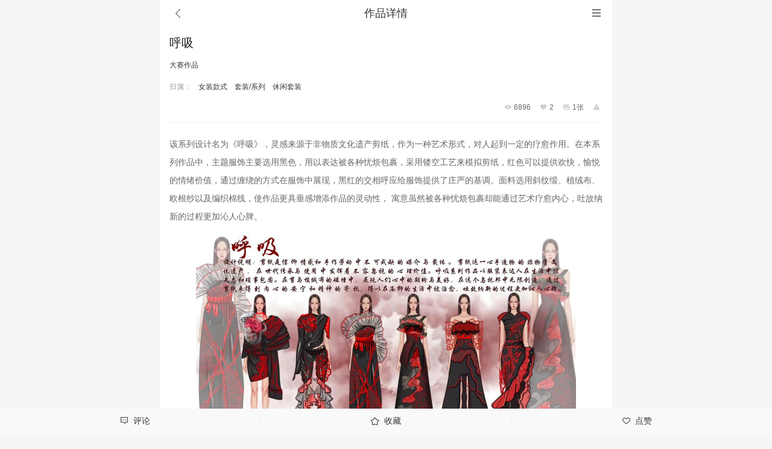

--- FILE ---
content_type: text/html; charset=utf-8
request_url: https://d.cfw.cn/art/a148471.html
body_size: 9468
content:
<!DOCTYPE html>
<html>
<head>
    <meta charset="UTF-8">
    <meta name="viewport" content="width=device-width,initial-scale=1,minimum-scale=1,maximum-scale=1,user-scalable=no" />
    <meta http-equiv="X-UA-Compatible" content="IE=edge,chrome=1" />
    <meta name="renderer" content="webkit">
    <meta http-equiv="X-UA-Compatible" content="IE=edge">
    <!-- 针对手持设备优化，主要是针对一些老的不识别viewport的浏览器，比如黑莓 -->
    <meta name="HandheldFriendly" content="true">
    
    <title>呼吸-女装设计-CFW服装设计</title>
    <meta name="keywords" content="呼吸,女装设计,呼吸设计图" />
    <meta name="description" content="呼吸,是服装设计师所属女装设计作品,其设计理念：该系列设计名为《呼吸》，灵感来源于非物质文化遗产剪纸，作为一种艺术形式，对人起到一定的疗愈作用。在本系列作品中，主题服饰主要选用黑色，用以表达被各种忧烦包裹，采用镂空工艺来模拟剪纸，红色可以提供欢快，愉悦的情绪价值，通过缠绕的方式在服饰中展现，黑红的交相呼应给服饰提供了庄严的基调。面料选用斜纹缎、植绒布、欧根纱以及编织棉线，使作品更具垂感增添作品的灵动性，
寓意虽然被各种忧烦包裹却能通过艺术疗愈内心，吐故纳新的过程更加沁人心脾。" />

    <link rel="shortcut icon" href="/favicon.ico" type="image/x-icon" />
    <link rel="icon" href="/favicon.ico" type="image/x-icon" />
    <link rel="bookmark" href="/favicon.ico" type="image/x-icon" />
    <link rel="stylesheet" type="text/css" href="/lib/css/swiper.min.css?v=20260128">
    <link rel="stylesheet" type="text/css" href="/lib/fonts/iconfont.css?v=20260128" />
    <link rel="stylesheet" type="text/css" href="/lib/css/base.css?v=20260128" />
    <link rel="stylesheet" type="text/css" href="/lib/css/common.css?v=20260128" />
    
    <script src="/lib/js/vendor/rem.js"></script>
    
    <link rel="stylesheet" type="text/css" href="/lib/css/opus.css?v=202601280419" />

    
</head>
<body>
    

<div class="main-box pb44">
    <!-- 头部 -->
    <div class="top-nav">
        <div class="left-btns">
            <a href="javascript:history.go(-1);" class="icon"><i class="iconfont icon-left"></i></a>
        </div>
        <div class="right-btns">
            <a href="javascript:;" class="icon" id="openNav"><i class="iconfont icon-more f28"></i></a>
<div id="functionWindow"></div>
<script>
    // 动态插入script标签
    function createScript(url, callback) {
        var oScript = document.createElement('script');
        oScript.type = 'text/javascript';
        oScript.async = true;
        oScript.src = url;
        /*
        ** script标签的onload和onreadystatechange事件
        ** IE6/7/8支持onreadystatechange事件
        ** IE9/10支持onreadystatechange和onload事件
        ** Firefox/Chrome/Opera支持onload事件
        */

        // 判断IE8及以下浏览器
        var isIE = !-[1,];
        if (isIE) {
            oScript.onreadystatechange = function () {
                if (this.readyState == 'loaded' || this.readyState == 'complete') {
                    callback();
                }
            }
        } else {
            // IE9及以上浏览器，Firefox，Chrome，Opera
            oScript.onload = function () {
                callback();
            }
        }
        document.body.appendChild(oScript);
    }

    createScript('/lib/js/requirejs/require.js', function () {
        createScript('/lib/js/requirejs/require.config.js', function () {
            require(["jquery"], function ($) {
                $(function () {

                    $('.all-nav-btn').click(function () {
                        $('.all-nav-box').fadeIn(200);
                        $('.all-nav-box .all-nav').slideDown(200);
                    })
                    $('.all-nav-box').click(function (event) {
                        closeAllMenu();
                    })
                    // $('.all-nav-box .all-nav').click(function (event) {
                    //     event.stopPropagation();
                    // })
                    // 关闭菜单项
                    function closeAllMenu() {
                        $('.all-nav-box').fadeOut(200);
                        $('.all-nav-box .all-nav').slideUp(200);
                    }


                    // 菜单弹窗
                    $('#functionWindow').load('/top/index .function-window', function () {
                        let link = document.createElement('link');
                        $(link).attr({
                            rel: 'stylesheet',
                            type: 'text/css',
                            href: '/lib/template/functionWindow/function.css'
                        });
                        $('head').append(link);

                        //使用jquery的函数getScript(参数是 js文件的路径)，动态引入js文件
                        $.getScript('/lib/template/functionWindow/function.js', function () {
                            //这里可以写在引入js文件，还动态生成了什么内容
                        });
                    });

                    $("#openNav").click(function () {
                        functionFunc.show();
                    });
                })
            })
        });
    });
</script>

        </div>
        <div class="title">作品详情</div>
    </div>

    <!-- 主体内容 -->
    <div class="pt44 bg-white">
        <input type="hidden" id="designuserid" value="303041" />
        <input type="hidden" id="usernumberhidden" value="814m4dw" />
        <input type="hidden" id="designid" value="148471" />
        <input type="hidden" id="pagehidden" value="1" />
        <input type="hidden" id="commenttotalhidden" value="0" />
        <input type="hidden" id="favoriteidhidden" value="" />
        <div class="plr16">
            <p class="detail-title ptb12">呼吸</p>
                    <p class="pb12 f12 c9 lh20 fix">
                                <a href="/art/search?keyword=大赛作品" class="c3"><span class="l mr12 mb4">大赛作品</span></a>

                    </p>
                    <p class="pb12 f12 c9 lh20 fix">
                        <span class="l mr12 mb4">归属：</span>
                                <span class="l mr12 mb4">
                                    <a href="/art/search?keyword=女装款式" class="c3">女装款式</a>
                                </span>
                                <span class="l mr12 mb4">
                                    <a href="/art/search?keyword=套装/系列" class="c3">套装/系列</a>
                                </span>
                                <span class="l mr12 mb4">
                                    <a href="/art/search?keyword=休闲套装" class="c3">休闲套装</a>
                                </span>

                    </p>

            <p class="pb16 bbe5 tr f12 c6">
                <span class="ml12"><i class="iconfont icon-zuopinyulan_liulan mr4 f12 cc"></i>6896</span>
                <span class="ml12"><i class="iconfont icon-zuopinyulan_xihuan mr4 f12 cc"></i>2</span>
                <span class="ml12"><i class="iconfont icon-zuopinyulan_zuopin mr4 f12 cc"></i>1张</span>
                <a href="javascript:;" class="ml12" id="reportbtn"><i class="iconfont icon-zuopinyulan_jubao mr4 f12 cc"></i></a>
            </p>
        </div>
        <div class="plr16 ptb20">
            <div class="detail-content">
                <div id="text" class="ovh" style="height: auto;">
                    <p>该系列设计名为《呼吸》，灵感来源于非物质文化遗产剪纸，作为一种艺术形式，对人起到一定的疗愈作用。在本系列作品中，主题服饰主要选用黑色，用以表达被各种忧烦包裹，采用镂空工艺来模拟剪纸，红色可以提供欢快，愉悦的情绪价值，通过缠绕的方式在服饰中展现，黑红的交相呼应给服饰提供了庄严的基调。面料选用斜纹缎、植绒布、欧根纱以及编织棉线，使作品更具垂感增添作品的灵动性，
寓意虽然被各种忧烦包裹却能通过艺术疗愈内心，吐故纳新的过程更加沁人心脾。</p>
                </div>
                <div id="textBtn" class="flex-df flex-jc-center mb12">
                    <i class="iconfont icon-jiantou f18 b red"></i>
                </div>

                        <div id="pic">
                                    <p style="text-indent:2em;">
                                        <img src="https://img1.cfw.cn/20022/5912b32f8c5f/633d399f-66ee-4cc1-b38c-f4f93df76a6c_840x600.jpg" width="630" height="669">
                                    </p>

                        </div>


                <div class="mt24 pt16 bte5">
                    <p>
                        所有作品均是用户自行上传分享，仅供网友学习交流，未经上传用户书面授权，请勿作他用。若您的作品权利被侵害，<a href="javascript:;" class="contact-us" id="contactusbtn">请联系我们</a>。
                    </p>
                    <p>
                        重要声明：本平台为开放交流平台，不担保任何私下交易。是否使用本网站服务及资料应用由用户自行考虑并自负风险。用户以自己的独立判断从事私下交易行为，将独立承担可能产生的不利后果和责任，设计网不承担任何法律责任。
                    </p>
                </div>
            </div>
        </div>
    </div>

    <!-- 设计师 -->
    <div class="mt12 bg-white plr16 ptb20">
                <div class="info-box flex-df flex-jc-start flex-ai-start">
                    <div class="avater">
                        <a href="/designer/user/814m4dw/"><img src="https://art.cfw.cn/lib/images/res/head_default@3x.png"></a>
                        
                    </div>
                    <div class="info">
                        <a href="/designer/user/814m4dw/"><p class="name">814m4dw</p></a>
                        <p>
                            <a class="mr12 f12 c9" href="javascript:;">粉丝<span class="ml4 c3">0</span></a>
                            <a class="mr12 f12 c9" href="javascript:;">关注<span class="ml4 c3">2</span></a>
                        </p>
                        <div class="btns flex-df flex-jc-start flex-ai-center mt16">
                            <a href="javascript:;" class="follow" id="followBtn">关注</a>
                            <a href="/designer/leavewordtodesignerlayer/?touserid=303041" class="leave-word">联系TA</a>
                        </div>
                    </div>
                </div>

        <ul class="opus-list mt20 pt12 bte5">
                    <li class="bottom-br">
                        <a href="/art/a148472.html" class="pic">
                            <img src="https://img1.cfw.cn/20022/b114f9572c49/e2d04bd6-f02d-4a76-84cb-846094bdac8d_420x300.jpg" alt="海岸线生命线">
                        </a>
                        <a href="/art/a148472.html" class="db ell ptb8 plr8 c1">海岸线生命线</a>
                        <p class="plr8 pb8 f12">
                            <span class="mr12"><i class="iconfont icon-eye mr4 f12 cc"></i>5981</span>
                            <!-- 空心：icon-kongxinzan cc，实心：icon-zan1 red -->
                            <span class="mr12 poi"><i class="iconfont icon-kongxinzan mr4 f12 cc"></i>1</span>
                        </p>
                    </li>

        </ul>



    </div>

    <!-- 评论 -->


    <!-- 招聘服装设计 开始 -->
    <div class="ptb24 plr16 bg-white mt12">
        <p class="line-title">
            <span class="line dib vm"></span>
            <span class="name dib vm">服装设计</span>
            <a href="https://www.cfw.cn/zhiwei/0100-20-1.html" class="r mt2 f14 c9">更多 ></a>
        </p>
        <div class="recruit">
                    <ul class="fix">
                                <li>
                                    <a href="https://job.cfw.cn/zp172864/1234989/">
                                        <div class="title"><span>8K-12K</span>女装设计师</div>
                                        <div class="tag"><span>浙江杭州</span><span>3年以上</span><span>本科</span></div>
                                        <div class="txt">南京同德服装有限公司</div>
                                    </a>
                                </li>
                                <li>
                                    <a href="https://job.cfw.cn/zp226719/1234948/">
                                        <div class="title"><span>10K-15K</span>服装设计师</div>
                                        <div class="tag"><span>上海</span><span>2年以上</span><span>本科</span></div>
                                        <div class="txt">绍兴市九娅贸易有限公司</div>
                                    </a>
                                </li>
                                <li>
                                    <a href="https://job.cfw.cn/zp248347/1234936/">
                                        <div class="title"><span>面议</span>设计师</div>
                                        <div class="tag"><span>广东佛山</span><span>1年以上</span><span>大专</span></div>
                                        <div class="txt">广东金帛科技有限公司</div>
                                    </a>
                                </li>

                    </ul>

        </div>
    </div>
    <!-- 招聘服装设计 结束 -->
</div>

<div class="fixed-btm flex-df flex-jc-center flex-ai-center plr16 ptb12">
    <a href="javascript:;" class="flex-1 tc c3" id="commentbtn">
        <i class="iconfont icon-zuopinfuwu_pinglun1 mr4 f14 c3"></i>
        <span>评论</span>
    </a>
    <a href="javascript:;" class="flex-1 tc c3 ble5" id="collectBtn">
        <!-- 实心收藏：icon-shoucang1 red -->
        <i class="iconfont icon-shoucang mr4 f14 c3"></i>
        <span>收藏</span>
    </a>
    <a href="javascript:;" class="flex-1 tc c3 ble5" id="praiseBtn">
        <!-- 实心赞：icon-zan1 red -->
        <i class="iconfont icon-kongxinzan mr4 f14 c3"></i>
        <span>点赞</span>
    </a>
</div>

<div id="loginWindow"></div>
<div id="commentWindow"></div>
<div id="collectWindow"></div>
<div id="contactWindow"></div>

<script>
    // 动态插入script标签
    function createScript(url, callback) {
        var oScript = document.createElement('script');
        oScript.type = 'text/javascript';
        oScript.async = true;
        oScript.src = url;
        /*
        ** script标签的onload和onreadystatechange事件
        ** IE6/7/8支持onreadystatechange事件
        ** IE9/10支持onreadystatechange和onload事件
        ** Firefox/Chrome/Opera支持onload事件
        */

        // 判断IE8及以下浏览器
        var isIE = !-[1,];
        if (isIE) {
            oScript.onreadystatechange = function () {
                if (this.readyState == 'loaded' || this.readyState == 'complete') {
                    callback();
                }
            }
        } else {
            // IE9及以上浏览器，Firefox，Chrome，Opera
            oScript.onload = function () {
                callback();
            }
        }
        document.body.appendChild(oScript);
    }

    createScript('/lib/js/requirejs/require.js', function () {
        createScript('/lib/js/requirejs/require.config.js', function () {
            require(["jquery", "person_account_token", "layer_m"], function ($, person_account_token, layer) {
                $(function () {
                    var designUserId = $("#designuserid").val();
                    var designId = $("#designid").val();

                    $.ajax({
                        dataType: "json",
                        url: "/opus/getdesignstatusresult",
                        type: "Post",
                        data: {
                            id: designId,
                            designUserId: designUserId,
                        },
                        success: function (response) {
                            if (response.IsMark) {
                                $("#collectBtn").find("i").attr("class", "iconfont icon-shoucang1 red");
                                $("#collectBtn").find("span").text("已收藏");
                            }
                            else {
                                $("#collectBtn").find("i").attr("class", "iconfont icon-shoucang mr4 f14 c3");
                                $("#collectBtn").find("span").text("收藏");
                            }

                            if (response.IsLike) {
                                $("#praiseBtn").find("i").attr("class", "iconfont icon-zan1 red");
                            }
                            else {
                                $("#praiseBtn").find("i").attr("class", "iconfont icon-kongxinzan mr4 f14 c3");
                            }

                            if (response.IsFollow) {
                                //$("#followBtn").attr("class", "leave-word");
                                $("#followBtn").text("已关注");
                            }
                            else {
                                $("#followBtn").attr("class", "follow");
                            }

                            //if (response.CommentBtn != "") {
                            //    $("#askquestionbtn").text(response.CommentBtn);
                            //}

                            $("#favoriteidhidden").val(response.FavoriteId);
                        },
                        error: function (e) {
                            var b = e;
                        }
                    });

                    // 登录弹窗
                    //$('#loginWindow').load('/lib/template/loginWindow/loginWindow.html .login-window', function () {
                    //    let link = document.createElement('link');
                    //    $(link).attr({
                    //        rel: 'stylesheet',
                    //        type: 'text/css',
                    //        href: '/lib/template/loginWindow/loginWindow.css'
                    //    });
                    //    $('head').append(link);

                    //    //使用jquery的函数getScript(参数是 js文件的路径)，动态引入js文件
                    //    $.getScript('/lib/template/loginWindow/loginWindow.js', function () {
                    //        //这里可以写在引入js文件，还动态生成了什么内容
                    //    });
                    //});

                    // 评论弹窗
                    $("body").find("#commentbtn").on("click", function () {
                        if (person_account_token.personToken()) {
                            comment();
                        }
                    })
                    $("body").on("click", ".reply-btn", function () {
                        var commentid = $(this).attr("data-commentid");
                        if (person_account_token.personToken()) {
                            comment(commentid);
                        }
                    })
                    $('#commentWindow').load('/lib/template/commentWindow/comment.html .comment-window', function () {
                        let link = document.createElement('link');
                        $(link).attr({
                            rel: 'stylesheet',
                            type: 'text/css',
                            href: '/lib/template/commentWindow/comment.css'
                        });
                        $('head').append(link);

                        //使用jquery的函数getScript(参数是 js文件的路径)，动态引入js文件
                        $.getScript('/lib/template/commentWindow/comment.js', function () {
                            //这里可以写在引入js文件，还动态生成了什么内容
                            //对作品提出问题
                            $("#askquestionbtn").on("click", function () {
                                var designUserId = $("#designuserid").val();
                                var designId = $("#designid").val();
                                var content = $("#commentInp").val();
                                var commentId = $("#commentidhidden").val();

                                if (content == "") {
                                    layer.open({
                                        content: "评论不能为空！"
                                        , skin: 'msg'
                                        , time: 2 //2秒后自动关闭
                                    });
                                    return false;
                                }

                                CreateComment(designUserId, designId, commentId, content);

                            });
                        });
                    });

                    // 收藏弹窗
                    $("body").find("#collectBtn").on("click", function () {
                        collect();
                    })
                    $('#collectWindow').load("/opus/collectopuslayer/?designId=" + designId + " .collect-window", function () {
                        let link = document.createElement('link');
                        $(link).attr({
                            rel: 'stylesheet',
                            type: 'text/css',
                            href: '/lib/template/collectWindow/collect.css'
                        });
                        $('head').append(link);

                        //使用jquery的函数getScript(参数是 js文件的路径)，动态引入js文件
                        $.getScript('/lib/template/collectWindow/collect.js', function () {
                            //这里可以写在引入js文件，还动态生成了什么内容

                            // 点击文件夹
                            $('.collect-window ul li').on("click", function () {
                                $(this).addClass('active').siblings('li').removeClass('active');
                                collectFunc.hide();

                                var id = $(this).attr("data-id");
                                var designId = $("#designidhidden").val();

                                CollectOpus(0, designId, id);
                            });
                        });
                    });

                    //点赞
                    $("body").find("#praiseBtn").on("click", function () {
                        dianZan();
                    });

                    //关注
                    $("#followBtn").click(function () {
                        var userNumberCode = $("#usernumberhidden").val();
                        if (person_account_token.personToken()) {
                            $.ajax({
                                dataType: "json",
                                url: "/designer/createfollowdesigner",
                                type: "Post",
                                data: {
                                    userNumberCode: userNumberCode,
                                },
                                success: function (response) {
                                    if (response.success == true) {
                                        layer.open({
                                            content: "操作成功！"
                                            , skin: 'msg'
                                            , time: 2 //2秒后自动关闭
                                            , end: function () {
                                                window.location.reload();
                                            }
                                        });
                                    }
                                    else {
                                        layer.open({
                                            content: response.error
                                            , skin: 'msg'
                                            , time: 2 //2秒后自动关闭
                                        });
                                    }
                                },
                                error: function (e) {
                                    var b = e;
                                }
                            });
                        }
                    });

                    //查看更多提问
                    $(document).on("click", "#seemorecommentbtn", function () {
                        var page = 1;
                        var total = 0;
                        if ($("#pagehidden").val() != undefined
                            && $("#pagehidden").val() != "") {
                            page = parseInt($("#pagehidden").val()) + 1;
                            $("#pagehidden").val(page);
                        }
                        if ($("#commenttotalhidden").val() != undefined
                            && $("#commenttotalhidden").val() != "") {
                            total = parseInt($("#commenttotalhidden").val());
                        }
                        var id = $("#designid").val();
                        if (person_account_token.personToken()) {
                            $.ajax({
                                type: "post",
                                dataType: "html",
                                url: "/opus/morecommentpartialview/",
                                data: { id: id, page: page },
                                success: function (response) {
                                    $(".comment-list").append(response);
                                    if (page * 2 >= total) {
                                        $("#seemorecommentbtn").attr("class", "cc");
                                        $("#seemorecommentbtn").text("暂无更多评论");
                                    }
                                }
                            });
                        }
                    });

                    // 联系我们弹窗
                    $("body").find("#contactusbtn").on("click", function () {
                        contact();
                    })

                    $('#contactWindow').load('/lib/template/contactWindow/contact.html .contact-window', function () {
                        let link = document.createElement('link');
                        $(link).attr({
                            rel: 'stylesheet',
                            type: 'text/css',
                            href: '/lib/template/contactWindow/contact.css'
                        });
                        $('head').append(link);

                        //使用jquery的函数getScript(参数是 js文件的路径)，动态引入js文件
                        $.getScript('/lib/template/contactWindow/contact.js', function () {
                            //这里可以写在引入js文件，还动态生成了什么内容
                        });
                    });

                    //举报
                    $("body").find("#reportbtn").on("click", function () {
                        var id = $("#designid").val();
                        if (person_account_token.personToken()) {
                            window.location.href = "/report/index?contentid=" + id + "&type=opus";
                        }
                    })

                    // 箭头控制
                    var describeH = $('#text').height();
                    if (describeH > 170) {
                        $('#text').css('height', '170px');
                        $('#textBtn i').show();
                    } else {
                        $('#text').css('height', 'auto');
                        $('#textBtn i').hide();
                    }
                    $('#textBtn i').click(function () {
                        var isShow = $(this).hasClass('show');
                        if (isShow) {
                            $(this).removeClass('show');
                            $('#text').css('height', '170px');
                        } else {
                            $(this).addClass('show');
                            $('#text').css('height', 'auto');
                        }
                    });
                })

                function comment(commentid) {
                    commentFunc.show(commentid);
                }

                function collect() {
                    var favoriteId = $("#favoriteidhidden").val();
                    if (person_account_token.personToken()) {
                        if ($("#collectBtn").find("i").hasClass("iconfont icon-shoucang1 red")) {
                            $.ajax({
                                dataType: "json",
                                url: "/opus/designmarksaveresult",
                                type: "Post",
                                data: {
                                    id: favoriteId,
                                    designId: "",
                                    favoriteId: "",
                                },
                                success: function (response) {
                                    if (response.success == true) {
                                        layer.open({
                                            content: "操作成功！"
                                            , skin: 'msg'
                                            , time: 2 //2秒后自动关闭
                                            , end: function () {
                                                window.location.reload();
                                            }
                                        });
                                    }
                                    else {
                                        layer.open({
                                            content: response.error
                                            , skin: 'msg'
                                            , time: 2 //2秒后自动关闭
                                        });
                                    }
                                },
                                error: function (e) {
                                    var b = e;
                                }
                            });
                        }
                        else {
                            collectFunc.show();
                        }
                    }
                }

                function dianZan() {
                    //loginFunc.show();

                    var designId = $("#designid").val();
                    $.ajax({
                        dataType: "json",
                        url: "/opus/createdesignlikesresult",
                        type: "Post",
                        data: {
                            id: designId
                        },
                        success: function (response) {
                            if (response.success == true) {
                                layer.open({
                                    content: response.tips
                                    , skin: 'msg'
                                    , time: 2 //2秒后自动关闭
                                    , success: function () {
                                        window.location.reload();
                                    }
                                });
                            }
                            else {
                                layer.open({
                                    content: response.error
                                    , skin: 'msg'
                                    , time: 2 //2秒后自动关闭
                                });
                            }
                        },
                        error: function (e) {
                            var b = e;
                        }
                    });

                }

                function CreateComment(designUserId, designId, commentId, content) {
                    $.ajax({
                        dataType: "json",
                        url: "/opus/designcommentsaveresult",
                        type: "Post",
                        data: {
                            designUserId: designUserId,
                            designId: designId,
                            commentId: commentId,
                            content: content
                        },
                        success: function (response) {
                            if (response.success == true) {
                                layer.open({
                                    content: "发布成功，审核通过后可见!"
                                    , skin: 'msg'
                                    , time: 2 //2秒后自动关闭
                                    , end: function () {
                                        window.location.reload();
                                    }
                                });
                            }
                            else {
                                layer.open({
                                    content: response.error
                                    , skin: 'msg'
                                    , time: 2 //2秒后自动关闭
                                });
                            }
                        },
                        error: function (e) {
                            var b = e;
                        }
                    });
                }

                function CollectOpus(id, designId, favoriteId) {
                    $.ajax({
                        dataType: "json",
                        url: "/opus/designmarksaveresult",
                        type: "Post",
                        data: {
                            id: id,
                            designId: designId,
                            favoriteId: favoriteId,
                        },
                        success: function (response) {
                            if (response.success == true) {
                                layer.open({
                                    content: "操作成功！"
                                    , skin: 'msg'
                                    , time: 2 //2秒后自动关闭
                                    , end: function () {
                                        window.parent.location.reload();
                                    }
                                });
                            }
                            else {
                                layer.open({
                                    content: response.error
                                    , skin: 'msg'
                                    , time: 2 //2秒后自动关闭
                                });
                            }
                        },
                        error: function (e) {
                            var b = e;
                        }
                    });
                };

                function contact() {
                    contactFunc.show()
                }

            })
        });
    });
</script>

    
<script>
    var _hmt = _hmt || [];
    (function () {
        var hm = document.createElement("script");
        hm.src = "https://hm.baidu.com/hm.js?edf9a04ce3b64aa3d76b6ab714b27d8e";
        var s = document.getElementsByTagName("script")[0];
        s.parentNode.insertBefore(hm, s);
    })();
</script>



</body>
</html>


--- FILE ---
content_type: text/html; charset=utf-8
request_url: https://d.cfw.cn/top/index
body_size: 1383
content:
<!DOCTYPE html>
<html>
<head>
    <meta charset="UTF-8">
    <meta name="viewport" content="width=device-width,initial-scale=1,minimum-scale=1,maximum-scale=1,user-scalable=no" />
    <meta http-equiv="X-UA-Compatible" content="IE=edge,chrome=1" />
    <meta name="renderer" content="webkit">
    <meta http-equiv="X-UA-Compatible" content="IE=edge">
    <!-- 针对手持设备优化，主要是针对一些老的不识别viewport的浏览器，比如黑莓 -->
    <meta name="HandheldFriendly" content="true">
    
    <title></title>

    <link rel="shortcut icon" href="/favicon.ico" type="image/x-icon" />
    <link rel="icon" href="/favicon.ico" type="image/x-icon" />
    <link rel="bookmark" href="/favicon.ico" type="image/x-icon" />
    <link rel="stylesheet" type="text/css" href="/lib/css/swiper.min.css?v=20260128">
    <link rel="stylesheet" type="text/css" href="/lib/fonts/iconfont.css?v=20260128" />
    <link rel="stylesheet" type="text/css" href="/lib/css/base.css?v=20260128" />
    <link rel="stylesheet" type="text/css" href="/lib/css/common.css?v=20260128" />
    
    <script src="/lib/js/vendor/rem.js"></script>
    
    
</head>
<body>
    

<div class="function-window">
    <!-- 功能直达 -->
    <div class="function">
        <div class="header">
            功能直达
            <a href="javascript:;" class="close">
                <i class="iconfont icon-guanbi"></i>
            </a>
        </div>
        <div class="function-list fix">
            <div class="card l flex-df flex-jc-center flex-ai-center">
                <a href="/">
                    <p><i class="iconfont icon-daohang_shouye"></i></p>
                    <p class="text">首页</p>
                </a>
            </div>
            <div class="card l flex-df flex-jc-center flex-ai-center">
                <a href="https://person-d.cfw.cn/">
                    <p><i class="iconfont icon-daohang_wode"></i></p>
                    <p class="text">我的</p>
                </a>
            </div>
            <div class="card l flex-df flex-jc-center flex-ai-center">
                <a href="https://person-d.cfw.cn/information/systeminformationview/">
                    <p><i class="iconfont icon-daohang_xiaoxi"></i></p>
                    <p class="text">消息</p>
                </a>

            </div>
            <div class="card l flex-df flex-jc-center flex-ai-center">
                <a href="https://d.cfw.cn/art/">
                    <p><i class="iconfont icon-daohang_zuopin"></i></p>
                    <p class="text">作品</p>
                </a>
            </div>
            <div class="card l flex-df flex-jc-center flex-ai-center">
                <a href="https://d.cfw.cn/ds/">
                    <p><i class="iconfont icon-daohang_cansai"></i></p>
                    <p class="text">参赛</p>
                </a>
            </div>
            <div class="card l flex-df flex-jc-center flex-ai-center">
                <a href="https://d.cfw.cn/news/">
                    <p><i class="iconfont icon-daohang_zixun"></i></p>
                    <p class="text">资讯</p>
                </a>
            </div>
            <div class="card l flex-df flex-jc-center flex-ai-center">
                <a href="http://e.cfw.cn/">
                    <p><i class="iconfont icon-daohang_jiaopei"></i></p>
                    <p class="text">教培</p>
                </a>
            </div>
            <div class="card l flex-df flex-jc-center flex-ai-center">
                <a href="https://www.cfw.cn/">
                    <p><i class="iconfont icon-daohang_qiuzhi"></i></p>
                    <p class="text">求职</p>
                </a>
            </div>
        </div>
    </div>
</div>
    
<script>
    var _hmt = _hmt || [];
    (function () {
        var hm = document.createElement("script");
        hm.src = "https://hm.baidu.com/hm.js?edf9a04ce3b64aa3d76b6ab714b27d8e";
        var s = document.getElementsByTagName("script")[0];
        s.parentNode.insertBefore(hm, s);
    })();
</script>



</body>
</html>


--- FILE ---
content_type: text/html
request_url: https://d.cfw.cn/lib/template/commentWindow/comment.html
body_size: 349
content:
<div class="comment-window">
    <div class="content">
        <p><textarea id="commentInp" placeholder="hi~期待你的评论哦"></textarea></p>
        <p class="ovh mt8">
            <a href="javascript:;" class="send-btn" id="askquestionbtn">发送</a>
        </p>
        <input type="hidden" id="commentidhidden" value=""/>
    </div>
</div>

--- FILE ---
content_type: text/html; charset=utf-8
request_url: https://d.cfw.cn/opus/collectopuslayer/?designId=148471
body_size: 966
content:
<!DOCTYPE html>
<html>
<head>
    <meta charset="UTF-8">
    <meta name="viewport" content="width=device-width,initial-scale=1,minimum-scale=1,maximum-scale=1,user-scalable=no" />
    <meta http-equiv="X-UA-Compatible" content="IE=edge,chrome=1" />
    <meta name="renderer" content="webkit">
    <meta http-equiv="X-UA-Compatible" content="IE=edge">
    <!-- 针对手持设备优化，主要是针对一些老的不识别viewport的浏览器，比如黑莓 -->
    <meta name="HandheldFriendly" content="true">
    
    <title></title>

    <link rel="shortcut icon" href="/favicon.ico" type="image/x-icon" />
    <link rel="icon" href="/favicon.ico" type="image/x-icon" />
    <link rel="bookmark" href="/favicon.ico" type="image/x-icon" />
    <link rel="stylesheet" type="text/css" href="/lib/css/swiper.min.css?v=20260128">
    <link rel="stylesheet" type="text/css" href="/lib/fonts/iconfont.css?v=20260128" />
    <link rel="stylesheet" type="text/css" href="/lib/css/base.css?v=20260128" />
    <link rel="stylesheet" type="text/css" href="/lib/css/common.css?v=20260128" />
    
    <script src="/lib/js/vendor/rem.js"></script>
    
    
</head>
<body>
    

<div class="collect-window">
    <input type="hidden" id="designidhidden">
    <div class="content">

    </div>
</div>

    
<script>
    var _hmt = _hmt || [];
    (function () {
        var hm = document.createElement("script");
        hm.src = "https://hm.baidu.com/hm.js?edf9a04ce3b64aa3d76b6ab714b27d8e";
        var s = document.getElementsByTagName("script")[0];
        s.parentNode.insertBefore(hm, s);
    })();
</script>



</body>
</html>


--- FILE ---
content_type: text/html
request_url: https://d.cfw.cn/lib/template/contactWindow/contact.html
body_size: 299
content:
<div class="contact-window">
    <div class="content">
        <img src="/lib/images/icon_contact.png" class="logo">
        <div class="info">
            <p>电话：0579-89173025</p>
            <p class="mt12">邮箱：1364165696@qq.com</p>
            <p class="mt12">QQ：1364165696</p>
        </div>
    </div>
</div>

--- FILE ---
content_type: text/css
request_url: https://d.cfw.cn/lib/fonts/iconfont.css?v=20260128
body_size: 1876
content:
@font-face {
  font-family: "iconfont"; /* Project id 40936 */
  src: url('iconfont.woff2?t=1648013070679') format('woff2'),
       url('iconfont.woff?t=1648013070679') format('woff'),
       url('iconfont.ttf?t=1648013070679') format('truetype');
}

.iconfont {
  font-family: "iconfont" !important;
  font-size: 16px;
  font-style: normal;
  -webkit-font-smoothing: antialiased;
  -moz-osx-font-smoothing: grayscale;
}

.icon-time1:before {
  content: "\e826";
}

.icon-return:before {
  content: "\e825";
}

.icon-search:before {
  content: "\e824";
}

.icon-more:before {
  content: "\e823";
}

.icon-weixuanze:before {
  content: "\e821";
}

.icon-xuanzhong:before {
  content: "\e822";
}

.icon-daohang_cansai:before {
  content: "\e819";
}

.icon-daohang_jiaopei:before {
  content: "\e81a";
}

.icon-daohang_qiuzhi:before {
  content: "\e81b";
}

.icon-daohang_shouye:before {
  content: "\e81c";
}

.icon-daohang_xiaoxi:before {
  content: "\e81d";
}

.icon-daohang_wode:before {
  content: "\e81e";
}

.icon-daohang_zixun:before {
  content: "\e81f";
}

.icon-daohang_zuopin:before {
  content: "\e820";
}

.icon-huiyuanzhongxin_cfwshishang:before {
  content: "\e80a";
}

.icon-huiyuanzhongxin_cfwjiaoyupeixun:before {
  content: "\e80b";
}

.icon-huiyuanzhongxin_cfwzhanhui:before {
  content: "\e80c";
}

.icon-huiyuanzhongxin_baomingbiao:before {
  content: "\e80d";
}

.icon-huiyuanzhongxin_qiuzhizhaopin:before {
  content: "\e80e";
}

.icon-huiyuanzhongxin_shangchuanzuopin:before {
  content: "\e80f";
}

.icon-huiyuanzhongxin_wodezuopin:before {
  content: "\e810";
}

.icon-huiyuanzhongxin_wodecansai:before {
  content: "\e811";
}

.icon-huiyuanzhongxin_saishishoucang:before {
  content: "\e812";
}

.icon-huiyuanzhongxin_zuixinsaishi:before {
  content: "\e813";
}

.icon-huiyuanzhongxin_xiaoyuanzhaopin:before {
  content: "\e814";
}

.icon-huiyuanzhongxin_zengzhifuwu:before {
  content: "\e815";
}

.icon-huiyuanzhongxin_wodeshoucang:before {
  content: "\e816";
}

.icon-huiyuanzhongxin_lianxikefu:before {
  content: "\e817";
}

.icon-huiyuanzhongxin_yigoujingpin:before {
  content: "\e818";
}

.icon-renzheng:before {
  content: "\e809";
}

.icon-xiugai:before {
  content: "\e808";
}

.icon-xiala:before {
  content: "\e807";
}

.icon-xinshangchuan:before {
  content: "\e806";
}

.icon-xinjianwenjian:before {
  content: "\e805";
}

.icon-gongzhonghao:before {
  content: "\e804";
}

.icon-wenhaokongxin:before {
  content: "\e803";
}

.icon-sousuo:before {
  content: "\e802";
}

.icon-jubao:before {
  content: "\e801";
}

.icon-shanchu:before {
  content: "\e7fc";
}

.icon-wenhao:before {
  content: "\e800";
}

.icon-shouyi_yinhangka:before {
  content: "\e7fd";
}

.icon-shouyi_zhongguoyinhang:before {
  content: "\e7fe";
}

.icon-shouyi_zhifubao:before {
  content: "\e7ff";
}

.icon-zuopinyulan_xihuan:before {
  content: "\e7f9";
}

.icon-zuopinyulan_jubao:before {
  content: "\e7f8";
}

.icon-zuopinyulan_zuopin:before {
  content: "\e7fa";
}

.icon-zuopinyulan_liulan:before {
  content: "\e7fb";
}

.icon-shouye_cansaiguanli:before {
  content: "\e7f7";
}

.icon-shouye_jiahao:before {
  content: "\e7f5";
}

.icon-shouye_saishi:before {
  content: "\e7f6";
}

.icon-zhuye:before {
  content: "\e7f4";
}

.icon-xiangji:before {
  content: "\e7f3";
}

.icon-tongguo:before {
  content: "\e7f2";
}

.icon-xiazai:before {
  content: "\e7f1";
}

.icon-bianji:before {
  content: "\e7f0";
}

.icon-saishi2:before {
  content: "\e7ef";
}

.icon-zuopinfuwu_dianzan1:before {
  content: "\e7ea";
}

.icon-zuopinfuwu_pinglun1:before {
  content: "\e7eb";
}

.icon-zuopinfuwu_shoucang1:before {
  content: "\e7ec";
}

.icon-zuopinfuwu_renqi1:before {
  content: "\e7ee";
}

.icon-wenjianjia:before {
  content: "\e7ed";
}

.icon-edu:before {
  content: "\e7e6";
}

.icon-clothing:before {
  content: "\e7e7";
}

.icon-job:before {
  content: "\e7e8";
}

.icon-video:before {
  content: "\e7e9";
}

.icon-dingwei:before {
  content: "\e7e4";
}

.icon-zhiwei:before {
  content: "\e7e5";
}

.icon-through:before {
  content: "\e7e3";
}

.icon-a-securityscan:before {
  content: "\e7e2";
}

.icon-saishi_liulan:before {
  content: "\e7e1";
}

.icon-download:before {
  content: "\e7e0";
}

.icon-guanbi:before {
  content: "\e7df";
}

.icon-fenxiangdao_QQ:before {
  content: "\e7de";
}

.icon-shangchuan:before {
  content: "\e7dd";
}

.icon-left:before {
  content: "\e7db";
}

.icon-right:before {
  content: "\e7dc";
}

.icon-keshi:before {
  content: "\e7da";
}

.icon-eye:before {
  content: "\e7d9";
}

.icon-down:before {
  content: "\e7d8";
}

.icon-top_navigation:before {
  content: "\e7d7";
}

.icon-zuopinfuwu_pinglun:before {
  content: "\e7d3";
}

.icon-zuopinfuwu_dianzan:before {
  content: "\e7d4";
}

.icon-zuopinfuwu_renqi:before {
  content: "\e7d5";
}

.icon-zuopinfuwu_shoucang:before {
  content: "\e7d6";
}

.icon-shejishi_zhenzhi:before {
  content: "\e7d0";
}

.icon-shejishi_tuan:before {
  content: "\e7d1";
}

.icon-shejishi_chenlie:before {
  content: "\e7d2";
}

.icon-zuopin1:before {
  content: "\e7cf";
}

.icon-zuopin_daohang_taozhuang:before {
  content: "\e7cc";
}

.icon-zuopin_daohang_kuzi:before {
  content: "\e7cd";
}

.icon-zuopin_daohang_shangyi:before {
  content: "\e7ce";
}

.icon-jinggao:before {
  content: "\e7ca";
}

.icon-jianli:before {
  content: "\e7cb";
}

.icon-fangda:before {
  content: "\e7c6";
}

.icon-chakan:before {
  content: "\e7c7";
}

.icon-dianhua1:before {
  content: "\e7c8";
}

.icon-huifu:before {
  content: "\e7c9";
}

.icon-zuopin_fenxiang:before {
  content: "\e7c4";
}

.icon-xiangqingye_fenxiang:before {
  content: "\e7c5";
}

.icon-fenxiangdao-pengyouquan:before {
  content: "\e7c0";
}

.icon-fenxiangdao-kongjian:before {
  content: "\e7c1";
}

.icon-fenxiangdao-weibo:before {
  content: "\e7c2";
}

.icon-fenxiangdao-weixin:before {
  content: "\e7c3";
}

.icon-top_mobile:before {
  content: "\e7bd";
}

.icon-top_home:before {
  content: "\e7be";
}

.icon-top_wechat:before {
  content: "\e7bf";
}

.icon-zhubanfang:before {
  content: "\e7bb";
}

.icon-shejishi:before {
  content: "\e7bc";
}

.icon-zan1:before {
  content: "\e7ba";
}

.icon-kongxinzan:before {
  content: "\e7b9";
}

.icon-erweima:before {
  content: "\e7b8";
}

.icon-zuirerenqi:before {
  content: "\e7b5";
}

.icon-zuiduozuopin:before {
  content: "\e7b6";
}

.icon-zuixinshangchuan:before {
  content: "\e7b7";
}

.icon-shejishi_gengduo:before {
  content: "\e7b4";
}

.icon-shejishi_niuzi:before {
  content: "\e7b0";
}

.icon-shejishi_pige:before {
  content: "\e7b1";
}

.icon-shejishi_xiangbao:before {
  content: "\e7b2";
}

.icon-shejishi_xiuxian:before {
  content: "\e7b3";
}

.icon-zuopin_zhenzhimajia:before {
  content: "\e7af";
}

.icon-zuopin_dasai:before {
  content: "\e7a2";
}

.icon-zuopin_neiyi:before {
  content: "\e7a3";
}

.icon-zuopin_chenlie:before {
  content: "\e7a4";
}

.icon-zuopin_qita:before {
  content: "\e7a6";
}

.icon-zuopin_tongzhuang:before {
  content: "\e7a7";
}

.icon-zuopin_nanzhuang:before {
  content: "\e7a8";
}

.icon-zuopin_jiafang:before {
  content: "\e7a9";
}

.icon-zuopin_zhiye:before {
  content: "\e7aa";
}

.icon-zuopin_peishi:before {
  content: "\e7ab";
}

.icon-zuopin_lifu:before {
  content: "\e7ac";
}

.icon-zuopin_tuan:before {
  content: "\e7ad";
}

.icon-zuopin_nvzhuang:before {
  content: "\e7ae";
}

.icon-youjian:before {
  content: "\e616";
}

.icon-jiantou:before {
  content: "\e615";
}

.icon-zuopin:before {
  content: "\e608";
}

.icon-time:before {
  content: "\e60d";
}

.icon-shoucang:before {
  content: "\e613";
}

.icon-shoucang1:before {
  content: "\e614";
}

.icon-pinglun:before {
  content: "\e611";
}

.icon-lock:before {
  content: "\e60e";
}

.icon-user:before {
  content: "\e60f";
}

.icon-dianhua:before {
  content: "\e60b";
}

.icon-chuangmeiwangzuopin:before {
  content: "\e60a";
}

.icon-gengduo:before {
  content: "\e609";
}

.icon-fenlei:before {
  content: "\e605";
}

.icon-add:before {
  content: "\e607";
}

.icon-nanzhuang:before {
  content: "\e603";
}

.icon-hunshalifu:before {
  content: "\e606";
}



--- FILE ---
content_type: text/css
request_url: https://d.cfw.cn/lib/css/base.css?v=20260128
body_size: 4854
content:
/* 样式重置 */
* {
	outline: none;
	-webkit-tap-highlight-color:rgba(0,0,0,0);
}
html {
	font-family: PingFang-SC-Regul,"Microsoft YaHei UI","Microsoft YaHei","Helvetica Neue",Helvetica,STHeiTi,sans-serif,"微软雅黑";
	-ms-text-size-adjust: 100%;
	-webkit-text-size-adjust: 100%;
}
html,body {
	/* -webkit-user-select: none; */
	/* user-select: none; */
	overflow-y: auto;
    -webkit-touch-callout:default;
    background-color: #f5f5f5;
	font-size: 14px;
	color: #666666;
}
html,body,div,object,iframe,applet,object,h1,h2,h3,h4,h5,h6,p,blockquote,pre,address,dl,dt,dd,ol,ul,li,table,caption,tbody,tfoot,thead,tr,th,td,article,aside,canvas,details,embed,figure,figcaption,footer,header,menu,nav,output,ruby,section,summary,time,mark,audio,video,progress {
	margin: 0;
	padding: 0;
	border: 0;
	vertical-align: baseline;
	box-sizing: border-box;
	-moz-box-sizing: border-box; /* Firefox */
	-webkit-box-sizing: border-box; /* Safari */
}
a {
	text-decoration: none;
	-webkit-touch-callout: default;
	background-color: transparent;
}
li {
	list-style: none;
}
article,aside,details,figcaption,figure,footer,header,main,menu,nav,section,summary {
	display: block;
}
audio,canvas,progress,video {
	display: inline-block;
}
audio:not([controls]) {
	display: none;
	height: 0;
}
[hidden],template {
	display: none;
}
a:active,a:hover {
	outline: 0;
}
abbr[title] {
	border-bottom: 1px dotted;
}
b,strong {
	font-weight: bold;
}
dfn {
	font-style: italic;
}
h1 {
	font-size: 2em;
	margin: .67em 0;
}
small {
	font-size: 80%;
}
sub,sup {
	font-size: 75%;
	line-height: 0;
	position: relative;
	vertical-align: baseline;
}
sup {
	top: -0.5em;
}
sub {
	bottom: -0.25em;
}
img {
	border: 0;
	-webkit-touch-callout: default;
}
svg:not(:root) {
	overflow: hidden;
}
figure {
	margin: 1em 40px;
}
hr {
	-moz-box-sizing: content-box;
	box-sizing: content-box;
	height: 0;
}
pre {
	overflow: auto;
}
code,kbd,pre,samp {
	font-family: monospace,monospace;
	font-size: 1em;
}
a,button,input,optgroup,select,textarea {
	-webkit-tap-highlight-color: rgba(0,0,0,0);
}
button,input,optgroup,select,textarea {
	color: inherit;
	font: inherit;
	margin: 0;
	-webkit-appearance: none;
	outline: none;
	line-height: normal;
}
button {
	overflow: visible;
}
button,select {
	text-transform: none;
}
button,html input[type="button"],input[type="reset"],input[type="submit"] {
	-webkit-appearance: button;
	cursor: pointer;
}
button[disabled],html input[disabled] {
	cursor: default;
}
button::-moz-focus-inner,input::-moz-focus-inner {
	border: 0;
	padding: 0;
}
input {
	line-height: normal;
}
input[type="checkbox"],input[type="radio"] {
	box-sizing: border-box;
	padding: 0;
}
input[type="number"]::-webkit-inner-spin-button,input[type="number"]::-webkit-outer-spin-button {
	height: auto;
}
input[type="search"] {
	-webkit-appearance: textfield;
	-moz-box-sizing: content-box;
	-webkit-box-sizing: content-box;
	box-sizing: content-box;
}
input[type="search"]::-webkit-search-cancel-button,input[type="search"]::-webkit-search-decoration {
	-webkit-appearance: none;
}
fieldset {
	border: 1px solid silver;
	margin: 0 2px;
	padding: .35em .625em .75em;
}
legend {
	border: 0;
	padding: 0;
}
textarea {
	overflow: auto;
}
optgroup {
	font-weight: bold;
}
table {
	border-collapse: collapse;
	border-spacing: 0;
}
td,th {
	padding: 0;
}

/* 浮动 */
.l {float: left !important;}
.r {float: right !important;}
/* clear */
.cl{clear:both;}
/* display */
.dn{display:none;}
.di{display:inline;}
.db{display:block;}
.dib{display:inline-block;}
div.dib{*display:inline; *zoom:1;}

/* 文本属性：字号、颜色、粗细、正斜 */
/* 字号 */
.f12 {font-size: 12px !important;}
.f14 {font-size: 14px !important;}
.f16 {font-size: 16px !important;}
.f18 {font-size: 18px !important;}
.f20 {font-size: 20px !important;}
.f24 {font-size: 24px !important;}
.f26 {font-size: 26px !important;}
.f28 {font-size: 28px !important;}

/* line-height */
.lh0{line-height:0;}
.lh18{line-height:18px;}
.lh20{line-height:20px;}
.lh22{line-height:22px;}
.lh24{line-height:24px;}
.lh26{line-height:26px;}
.lh28{line-height:28px;}
.lh30{line-height:30px;}
.lh32{line-height:32px;}

/* 颜色 */
.c1 {color: #1e1e1e !important;}
.c3 {color: #353535 !important;}
.c6 {color: #666666 !important;}
.c9 {color: #a0a0a0 !important;}
.cc { color: #cccccc !important;}
.white {color: #fff !important;}
.red {color: #bd2221 !important;}
.orange { color: #ed6f2b !important;}
.green{color: #0b6353 !important;}
.blue{ color: #0091e3 !important;}
.past{ color: #52c41a;}
.link{ color: #1890ff;}
.warm{ color: #faad14;}

/* font-style */
.n{font-weight:normal; font-style:normal; white-space: normal;}
.b{font-weight:700;}
.i{font-style:italic;}

/* text-align */
.tc{text-align:center;}
.tr{text-align:right;}
.tl{text-align:left;}
.tj{text-align:justify;}

/* text-decoration */
.tdl{text-decoration:underline;}
.tdn,.tdn:hover,.tdn a:hover,a.tdl:hover{text-decoration:none;}

/* letter-spacing */
.lt-1{letter-spacing:-1px;}
.lt0{letter-spacing:0;}
.lt1{letter-spacing:1px;}

/*边框*/
.be5{ border: 1px solid #edeeef;}
.bte5{border-top: 1px solid #edeeef;}
.bbe5{border-bottom: 1px solid #edeeef;}
.bre5{border-right: 1px solid #edeeef;}
.ble5{border-left: 1px solid #edeeef;}

.top-br, .bottom-br {
    position: relative;
}
/* 上边框 */
.top-br:before {
    content: " ";
    position: absolute;
    left: 0;
    top: 0;
    right: 0;
    height: 1px;
    border-top: 1px solid #edeeef;
    color: #edeeef;
    -webkit-transform-origin: 0 0;
    transform-origin: 0 0;
    -webkit-transform: scaleY(0.5);
    transform: scaleY(0.5);
    z-index: 2;
}
/* 下边框 */
.bottom-br:before {
    content: " ";
    position: absolute;
    left: 0;
    bottom: 0;
    right: 0;
    height: 1px;
    border-bottom: 1px solid #edeeef;
    color: #edeeef;
    -webkit-transform-origin: 0 0;
    transform-origin: 0 0;
    -webkit-transform: scaleY(0.5);
    transform: scaleY(0.5);
    z-index: 2;
}

/*背景*/
.bg-gray{background: #f5f5f5;}
.bg-white{background: #ffffff;}
.bg-blue{background: #0091e3;}
.bg-red{background: #bd2221;}

/* margin */
.ml1{margin-left:1px;}
.ml2{margin-left:2px;}
.ml4{margin-left:4px;}
.ml8{margin-left:8px;}
.ml12{margin-left:12px;}
.ml16{margin-left:16px;}
.ml20{margin-left:20px;}
.ml24{margin-left:24px;}
.ml28{margin-left:28px;}

.mr1{margin-right:1px;}
.mr2{margin-right:2px;}
.mr4{margin-right:4px;}
.mr8{margin-right:8px;}
.mr12{margin-right:12px;}
.mr16{margin-right:16px;}
.mr20{margin-right:20px;}
.mr24{margin-right:24px;}
.mr28{margin-right:28px;}

.mt1{margin-top:1px;}
.mt2{margin-top:2px;}
.mt4{margin-top:4px;}
.mt8{margin-top:8px;}
.mt12{margin-top:12px;}
.mt16{margin-top:16px;}
.mt20{margin-top:20px;}
.mt24{margin-top:24px;}
.mt28{margin-top:28px;}

.mb1{margin-bottom:1px;}
.mb2{margin-bottom:2px;}
.mb4{margin-bottom:4px;}
.mb8{margin-bottom:8px;}
.mb12{margin-bottom:12px;}
.mb16{margin-bottom:16px;}
.mb20{margin-bottom:20px;}
.mb24{margin-bottom:24px;}
.mb28{margin-bottom:28px;}

.mlr2{ margin-right: 2px; margin-left: 2px;}
.mlr4{ margin-right: 4px; margin-left: 4px;}
.mlr8{ margin-right: 8px; margin-left: 8px;}
.mlr12{ margin-right: 12px; margin-left: 12px;}
.mlr16{ margin-right: 16px; margin-left: 16px;}
.mlr20{ margin-right: 20px; margin-left: 20px;}
.mlr24{ margin-right: 24px; margin-left: 24px;}

.mtb2{ margin-top: 2px; margin-bottom: 2px;}
.mtb4{ margin-top: 4px; margin-bottom: 4px;}
.mtb8{ margin-top: 8px; margin-bottom: 8px;}
.mtb12{ margin-top: 12px; margin-bottom: 12px;}
.mtb16{ margin-top: 16px; margin-bottom: 16px;}
.mtb20{ margin-top: 20px; margin-bottom: 20px;}
.mtb24{ margin-top: 24px; margin-bottom: 24px;}

/* padding */
.pl1{padding-left:1px;}
.pl2{padding-left:2px;}
.pl4{padding-left:4px;}
.pl8{padding-left:8px;}
.pl12{padding-left:12px;}
.pl16{padding-left:16px;}
.pl20{padding-left:20px;}
.pl24{padding-left:24px;}
.pl28{padding-left:28px;}

.pr1{padding-right:1px;}
.pr2{padding-right:2px;}
.pr4{padding-right:4px;}
.pr8{padding-right:8px;}
.pr12{padding-right:12px;}
.pr16{padding-right:16px;}
.pr20{padding-right:20px;}
.pr24{padding-right:24px;}
.pr28{padding-right:28px;}

.pt1{padding-top:1px;}
.pt2{padding-top:2px;}
.pt4{padding-top:4px;}
.pt8{padding-top:8px;}
.pt12{padding-top:12px;}
.pt16{padding-top:16px;}
.pt20{padding-top:20px;}
.pt24{padding-top:24px;}
.pt28{padding-top:28px;}
.pt44{padding-top:44px;}
.pt84{padding-top:84px;}
.pt88{padding-top:88px;}

.pb1{padding-bottom:1px;}
.pb2{padding-bottom:2px;}
.pb4{padding-bottom:4px;}
.pb8{padding-bottom:8px;}
.pb12{padding-bottom:12px;}
.pb16{padding-bottom:16px;}
.pb20{padding-bottom:20px;}
.pb24{padding-bottom:24px;}
.pb28{padding-bottom:28px;}
.pb44{padding-bottom: 44px;}
.pb72{padding-bottom: 72px;}

.plr2{ padding-right: 2px; padding-left: 2px;}
.plr4{ padding-right: 4px; padding-left: 4px;}
.plr8{ padding-right: 8px; padding-left: 8px;}
.plr12{ padding-right: 12px; padding-left: 12px;}
.plr16{ padding-right: 16px; padding-left: 16px;}
.plr20{ padding-right: 20px; padding-left: 20px;}
.plr24{ padding-right: 24px; padding-left: 24px;}

.ptb1{ padding-top: 1px; padding-bottom: 1px;}
.ptb2{ padding-top: 2px; padding-bottom: 2px;}
.ptb4{ padding-top: 4px; padding-bottom: 4px;}
.ptb8{ padding-top: 8px; padding-bottom: 8px;}
.ptb12{ padding-top: 12px; padding-bottom: 12px;}
.ptb16{ padding-top: 16px; padding-bottom: 16px;}
.ptb20{ padding-top: 20px; padding-bottom: 20px;}
.ptb24{ padding-top: 24px; padding-bottom: 24px;}
.ptb60{ padding-top: 60px; padding-bottom: 60px;}

/* width */
.w10{width:10%;}
.w15{width:15%;}
.w20{width:20% !important;}
.w25{width:25%;}
.w30{width:30%;}
.w33{width:33.3%;}
.w40{width:40%;}
.w50{width:50% !important;}
.w60{width:60%;}
.w66{width:66.6%;}
.w70{width:70%;}
.w75{width:75%;}
.w80{width:80%;}
.w90{width:90%;}
.w100{width:100% !important;}

/* vertical-align */
.vm{vertical-align:middle;}
.vtb{vertical-align:text-bottom;}
.vb{vertical-align:bottom;}
.vt{vertical-align:top;}

/* cursor */
.poi{cursor:pointer;}
.def{cursor:default;}

/* overflow */
.ovh{overflow:hidden;}
.ova{overflow:auto;}

/* visibility */
.vh{visibility:hidden;}
.vv{visibility:visible;}

/* position */
.rel{position:relative;}
.abs{position:absolute;}

/* opacity */
.opa0{opacity:0; filer:alpha(opacity=0);}

/* zoom */
.z{*zoom:1;}

/* 清除浮动*/
.fix{*zoom:1;}
.fix:after{display:table; content:''; clear:both;}

/* 单行文字溢出虚点显 示*/
.ell{text-overflow:ellipsis; white-space:nowrap; overflow:hidden;}
/* 多行文字溢出打点 */
.ell2 {
    display: -webkit-box;
    -webkit-box-orient: vertical;
    -webkit-line-clamp: 2;
    overflow: hidden;
}
.ell3 {
    display: -webkit-box;
    -webkit-box-orient: vertical;
    -webkit-line-clamp: 3;
    overflow: hidden;
}


/*按钮禁用 */
.disabled{outline:0 none; cursor:default!important; opacity:.4; filer:alpha(opacity=40); -ms-pointer-events:none; pointer-events:none;}

/*输入框placeholder样式*/
input::-webkit-input-placeholder ,textarea::-webkit-input-placeholder{
    /* placeholder颜色  */
	color: #c8cbcf;
	/* placeholder字体大小  */
	font-size: 12px;
	/* placeholder位置  */
	text-align: left;
}

input[type=checkbox] {
    -webkit-appearance: checkbox;
}
input[type=radio] {
	-webkit-appearance: radio;
}

/* flex布局 */
.flex-df {
    display: box !important;
    display: -webkit-box !important;
    display: -moz-box !important;    
    display: -ms-flexbox !important;
    display: -webkit-flex !important; 
    display: flex !important;
}
.flex-fd-row {
    -webkit-flex-direction: row;
    -moz-flex-direction: row;
    -ms-flex-direction: row;
    -o-flex-direction: row;
    flex-direction: row;
}
.flex-fd-column {
	-webkit-box-direction: normal;
    -webkit-box-orient: vertical;
    -moz-flex-direction: column;
    -webkit-flex-direction: column;
    flex-direction: column;
}
.flex-1 {
    -webkit-box-flex: 1;
    -moz-box-flex: 1;                    
    -webkit-flex: 1;         
    -ms-flex: 1;             
    flex: 1; 
}
.flex-fw-wrap {
    -webkit-flex-wrap: wrap;
    -moz-flex-wrap: wrap;
    -ms-flex-wrap: wrap;
    -o-flex-wrap: wrap;
    flex-wrap: wrap;
}
.flex-jc-center {
    -webkit-justify-content: center;
    -moz-justify-content: center;
    -ms-justify-content: center;
    -o-justify-content: center;
    justify-content: center;
}
.flex-jc-around {
	-moz-justify-content: space-around;
    -webkit-justify-content: space-around;
    justify-content: space-around;
}
.flex-jc-between {
	-webkit-box-pack: justify;
    -moz-justify-content: space-between;
    -webkit-justify-content: space-between;
    justify-content: space-between;
}
.flex-jc-start {
	-webkit-box-pack: start;
    -moz-justify-content: flex-start;
    -webkit-justify-content: flex-start;
    justify-content: flex-start;
}
.flex-jc-end {
	-webkit-box-pack: end;
    -moz-justify-content: flex-end;
    -webkit-justify-content: flex-end;
    justify-content: flex-end;
}
.flex-ai-center {
	-webkit-box-align: center !important;
    -moz-align-items: center !important;
    -webkit-align-items: center !important;
    align-items: center !important;
}
.flex-ai-start {
	-webkit-box-align: start !important;
    -moz-align-items: start !important;
    -webkit-align-items: flex-start !important;
    align-items: flex-start !important;
}
.flex-ai-end {
	-webkit-box-align: end;
    -moz-align-items: end;
    -webkit-align-items: flex-end;
    align-items: flex-end;
}

.btn {
	height: 44px;
	border-radius: 4px;
	border: 0;
	line-height: 44px;
	text-align: center;
}
.more-btn {
	display: block;
	margin: 0 auto;
	width: 118px;
	height: 34px;
	line-height: 34px;
	text-align: center;
	border: 1px solid #bd2221;
	border-radius: 18px;
	color: #bd2221;
}

--- FILE ---
content_type: text/css
request_url: https://d.cfw.cn/lib/css/common.css?v=20260128
body_size: 5353
content:
.main-box {
    max-width: 750px;
    margin: 0 auto;
}

/* 公共头部样式 */
.top-nav {
    position: fixed;
    top: 0;
    width: 100%;
    max-width: 750px;
    z-index: 100;
    height: 44px;
    background-color: #fff;
}

.top-nav .title {
    padding: 0 44px;
    text-align: center;
    line-height: 44px;
    font-size: 18px;
    color: #353535;
}

.top-nav .left-btns,
.top-nav .right-btns {
    position: absolute;
    top: 8px;
    height: 28px;
    font-size: 0;
}

.top-nav .left-btns {
    left: 0;
}

.top-nav .right-btns {
    right: 0;
}

.top-nav .left-btns a {
    margin-left: 16px;
}

.top-nav .right-btns a {
    margin-right: 12px;
}

.top-nav a.icon {
    display: inline-block;
    width: 28px;
    height: 28px;
    line-height: 28px;
    text-align: center;
}

.top-nav a.icon i {
    font-size: 18px;
    color: #353535;
}

.top-nav a.text {
    display: inline-block;
    width: auto;
    height: 28px;
    line-height: 28px;
    font-size: 16px;
    font-weight: normal;
    font-stretch: normal;
    letter-spacing: 0px;
    color: #bd2221;
}

/* 广告轮播 */
.ad-swiper {
    background-color: #ffffff;
}

.ad-swiper .ad-box {
    width: 100%;
    height: 4.8rem;
}

.ad-swiper .ad-box img {
    width: 100%;
    height: 100%;
}

/* 带线标题 */
.line-title {
    font-size: 0;
}

.line-title .line {
    width: 5px;
    height: 16px;
    background-color: #bd2221;
    margin-right: 10px;
}

.line-title .name {
    font-size: 18px;
    color: #1e1e1e;
}

/* 公共底部 */
.foot {
    padding: 16px;
    text-align: center;
}

.foot .logo {
    display: inline-block;
    vertical-align: middle;
    width: 118px;
    margin-right: 8px;
}

.foot .pic {
    display: inline-block;
    vertical-align: middle;
    width: 141px;
}

/* 公共导航 */
.nav-box {
    white-space: nowrap;
    overflow-x: scroll;
    overflow-y: hidden;
    font-size: 0;
}

.nav-box::-webkit-scrollbar {
    display: none;
}

.nav-box a {
    position: relative;
    display: inline-block;
    height: 40px;
    line-height: 40px;
    padding: 0 12px;
    font-size: 16px;
    color: #666666;
}

.nav-box a span {
    position: absolute;
    left: 50%;
    bottom: 0px;
    margin-left: -15px;
    width: 30px;
    height: 3px;
    background-color: #bd2221;
    border-radius: 2px;
}

.nav2-box {
    padding: 10px 16px;
}

.nav2-box a {
    position: relative;
    font-size: 16px;
    color: #666666;
}

.nav2-box a img {
    display: block;
    width: 18px;
}

.nav2-box a span {
    position: absolute;
    left: 50%;
    bottom: -10px;
    margin-left: -15px;
    width: 30px;
    height: 3px;
    background-color: #bd2221;
    border-radius: 2px;
}


/* 赛事列表 */
.competition-list li {
    padding: 16px 0;
    overflow: hidden;
}

.competition-list li .pic {
    float: left;
    width: 108px;
    height: 84px;
    position: relative;
}
.competition-list li .pic img {
    display: block;
    width: 100%;
    height: 100%;
}
.competition-list li .pic .tips {
    position: absolute;
    left: 0;
    right: 0;
    bottom: 0;
    background-color: rgba(0, 0, 0, .6);
    height: 24px;
    line-height: 24px;
    text-align: center;
    font-size: 12px;
    color: #ffffff;
}

.competition-list li .content {
    margin-left: 118px;
    position: relative;
}

.competition-list li .content .name {
    font-size: 16px;
    line-height: 22px;
    color: #353535;
}

.competition-list li .content .status {
    display: inline-block;
    margin-left: 4px;
    border-radius: 2px;
    padding: 0 6px;
    line-height: 16px;
    font-size: 12px;
}

.competition-list li .content .status.start {
    border: solid 1px #e64340;
    color: #ff595e;
}

.competition-list li .content .status.process {
    border: solid 1px #d3a15b;
    color: #d3a15b;
}

.competition-list li .content .status.end {
    border: solid 1px #5abe67;
    color: #5abe67;
}

.competition-list li .content .date {
    position: absolute;
    top: 68px;
}

.competition-list li .content .date .number {
    font-size: 12px;
    color: #ff595e;
}

/* 资讯列表 */
.news-list li {
    padding: 16px 0;
    overflow: hidden;
}

.news-list li .pic {
    float: left;
    width: 108px;
    height: 84px;
    margin-right: 10px;
}

.news-list li .content {
    position: relative;
    height: 84px;
}

.news-list li .content .name {
    display: -webkit-box;
    -webkit-box-orient: vertical;
    -webkit-line-clamp: 2;
    overflow: hidden;
    font-size: 16px;
    line-height: 24px;
    color: #353535;
}

.news-list li .content .date {
    position: absolute;
    top: 68px;
    right: 0;
}

/* 作品列表 */
.opus-list {
    width: 9.413rem;
    overflow: hidden;
}

.opus-list li {
    float: left;
    margin-right: .267rem;
    margin-bottom: .267rem;
    width: 4.427rem;
    background-color: #ffffff;
    box-shadow: 0px 0px 1px 0px rgba(107, 107, 107, 0.1);
    border: solid 1px #edeeef;
}

.opus-list li .pic {
    display: block;
    width: 100%;
    position: relative;
}

.opus-list li .pic img {
    display: block;
    width: 4.373rem;
    height: 4.373rem;
}

.opus-list li .pic .lock {
    position: absolute;
    top: 0;
    right: 0;
    bottom: 0;
    left: 0;
    background: url(../images/icon_opus_lock.png) no-repeat center;
    background-size: 50px 50px;
    backdrop-filter: blur(3px);
}

/* 搜索条件菜单 */
.filter-box {
    position: fixed;
    top: 44px;
    left: 0;
    right: 0;
    z-index: 1;
    height: 44px;
    background-color: #ffffff;
}

.filter-box .item {
    font-size: 16px;
    font-weight: normal;
    font-stretch: normal;
    letter-spacing: 0px;
    color: #353535;
}

.filter-box .item span {
    display: block;
}

.filter-box .item .text {
    padding-right: 4px;
}

.filter-box .item .iconfont {
    font-size: 12px;
    transition: all 0.3s;
    transform: rotate(0);
}

.filter-box .item.active {
    color: #bd2221;
}

.filter-box .item.active .iconfont {
    transform: rotate(180deg);
}

.content-box {
    display: none;
    position: fixed;
    top: 88px;
    right: 0;
    bottom: 0;
    left: 0;
    z-index: 9;
    background-color: rgba(0, 0, 0, 0.5);
    overflow: hidden;
}

.content-box .content {
    display: none;
    width: 100%;
    max-height: 358px;
    background-color: #fff;
    padding-top: 16px;
    overflow-y: auto !important;
}

.content-box .content .order-list {
    padding-bottom: 24px;
}

.content-box .content .order-list li {
    width: 100%;
    height: 44px;
    line-height: 44px;
    text-align: center;
    font-size: 16px;
    color: #2e3238;
}

.content-box .content .order-list li.order-active {
    color: #bd2221;
}

.content-box .content .classify li {
    width: 20%;
    padding: 12px 0;
    text-align: center;
}

.content-box .content .classify li a {
    font-size: .373rem;
    color: #666666;
}

.content-box .content .classify li i {
    margin-right: 4px;
    font-size: 14px;
}

.content-box .content .classify li.active a {
    color: #bd2221;
}

/* 特殊的form表单样式 */
.form-box {
    margin-bottom: 20px;
}

.form-box .form-title {
    font-size: 14px;
    color: #5c636f;
}

.form-box .form-content {
    padding: 10px 0 0;
    font-size: 14px;
    color: #2e3238;
}

.form-box .form-content input {
    display: block;
    outline: none;
    -webkit-appearance: none;
    border: solid 1px #dfdfdf;
    width: 100%;
    height: 44px;
    border-radius: 4px;
    padding: 0 12px;
    box-sizing: border-box;
    -moz-box-sizing: border-box;
    /* Firefox */
    -webkit-box-sizing: border-box;
    /* Safari */
}

.form-box .form-content select {
    display: block;
    width: 100%;
    height: 44px;
    border: solid 1px #dfdfdf;
    border-radius: 4px;
    padding: 0 12px;
    outline: none;
    background-color: transparent;
}

.form-box .form-content textarea {
    display: block;
    outline: none;
    -webkit-appearance: none;
    border: 0;
    width: 100%;
    height: 100px;
    border-radius: 4px;
    border: solid 1px #dfdfdf;
    padding: 12px;
    box-sizing: border-box;
    -moz-box-sizing: border-box;
    /* Firefox */
    -webkit-box-sizing: border-box;
    /* Safari */
}

.form-box .form-content span.iconfont {
    position: absolute;
    right: 15px;
    font-size: 12px;
    color: #c8cbcf;
}

.form-box .form-content .range-box {
    display: flex;
    justify-content: center;
    align-items: center;
}

.form-box .form-content .range-box input {
    padding: 4px 8px;
    width: 80px;
    border: solid 1px #e2e4e7;
    text-align: center;
}

.form-box .form-content .range-box span {
    padding: 0 4px;
}

.form-box .validate {
    padding: 1px 4px;
    border-radius: 1px;
    font-size: 12px;
    font-weight: normal;
    font-stretch: normal;
    letter-spacing: 0px;
}

.form-box .validate.warning {
    border: solid 1px #faad14;
    color: #faad14;
}

.form-box .validate.success {
    border: solid 1px #52c41a;
    color: #52c41a;
}

.form-box .secrecy {
    width: 50px;
    font-size: 12px;
    color: #999ea6;
}

.form-box .secrecy .check-box {
    display: block;
    width: 12px;
    height: 12px;
    border: 1px solid #c8cbcf;
    margin-right: 4px;
    position: relative;
}

.form-box .secrecy .check-box i {
    position: absolute;
    top: 0;
    left: 0;
    font-size: 12px;
    color: #52c41a;
}

.form-box .certificate {
    width: 100%;
    height: 160px;
    border: 1px solid #edeeef;
}

.form-box .certificate .cfw-font {
    font-size: 50px !important;
}

.form-box .certificate img {
    max-width: 100%;
    max-height: 100%;
}


/* 登录相关 */
.block {
    width: 8.533rem;
    margin: 0 auto;
    background: #ffffff;
}

.block .title {
    font-size: 20px;
    letter-spacing: 0px;
    line-height: 50px;
    color: #333333;
}

.block .title a {
    float: right;
    font-size: 14px;
    color: #666666;
}

.block input[type="text"],
.block input[type="search"],
.block input[type="password"],
.block input[type="number"],
.block .choose {
    outline: none;
    -webkit-appearance: none;
    display: inline-block;
    width: 100%;
    height: 44px;
    border-radius: 4px;
    border: solid 1px #eeeef0;
    padding: 0 16px;
    margin-top: 20px;
    box-sizing: border-box;
    font-size: 14px;
}

.block .choose {
    line-height: 44px;
}

.small-input {
    position: relative;
}

.small-input input {
    padding-right: 80px;
}

.small-input a {
    position: absolute;
    right: 10px;
    top: 36px;
    font-size: 12px;
    color: #bd2122;
}

.small-input span {
    position: absolute;
    right: 10px;
    top: 36px;
    font-size: 12px;
    color: #c8cbcf;
}

.small-input a.pic {
    top: 32px;
}

.small-input a.pic img {
    width: 60px;
    height: 20px;
}

.icon-input {
    position: relative;
}

.icon-input input {
    padding-right: 40px;
}

.icon-input a {
    position: absolute;
    right: 12px;
    top: 32px;
    color: #cccccc;
}

.icon-input a i {
    color: #cccccc;
}

.icon-input a .show-pass {
    color: #bd2122;
}

.forget-pass {
    overflow: hidden;
}

.forget-pass a {
    float: right;
    margin-top: 12px;
    font-size: 14px;
    color: #666666;
}

.btn button,
.btn a.register {
    display: block;
    width: 100%;
    height: 44px;
    line-height: 44px;
    text-align: center;
    background-color: #bd2122;
    border-radius: 4px;
    margin-top: 20px;
    border: 0;
    font-size: 14px;
    color: #ffffff;
}

.register-btn {
    display: block;
    width: 100%;
    height: 44px;
    line-height: 44px;
    text-align: center;
    border: 1px solid #bd2122;
    border-radius: 4px;
    box-sizing: border-box;
    font-size: 14px;
    color: #bd2122;
}

.other-login img {
    width: 42px;
}


/* 举报 */
.report-box ul li {
    width: 124px;
    height: 30px;
    line-height: 28px;
    text-align: center;
    background-color: #ffffff;
    border-radius: 15px;
    border: solid 1px #dfdfdf;
    margin: 20px 30px 0 0;
    color: #1e1e1e;
}

.report-box ul li.active {
    border-color: #bd2122;
    color: #bd2122;
}

.report-box textarea {
    display: block;
    outline: none;
    -webkit-appearance: none;
    box-sizing: border-box;
    width: 100%;
    height: 100px;
    border-radius: 4px;
    border: solid 1px #dfdfdf;
    padding: 10px;
    font-size: 14px;
    color: #2e3238;
}

.report-box .certificate {
    width: 120px;
    height: 120px;
    border: 1px solid #dfdfdf;
    overflow: hidden;
}

.report-box .certificate .iconfont {
    font-size: 40px !important;
    color: #999ea6;
}

.report-box .certificate img {
    max-width: 100%;
    max-height: 100%;
}

.report-box input {
    display: block;
    outline: none;
    -webkit-appearance: none;
    border: solid 1px #dfdfdf;
    width: 100%;
    height: 44px;
    border-radius: 4px;
    padding: 0 12px;
    box-sizing: border-box;
    font-size: 14px;
    color: #2e3238;
}


/* 登录 */
.login {
    background: #fff;
}

.login .banner {
    display: block;
    width: 100%;
}

/* 协议 */
.agreement {
    font-size: 12px;
    text-align: center;
    padding-bottom: 50px;
}

.agreement a {
    color: #bd2122;
}

/* 忘记密码 */
.retrieve-way {
    padding: 80px 60px 40px;
}

.retrieve-way a {
    position: relative;
    flex: 1;
    display: flex;
    justify-content: center;
    font-size: 16px;
    color: #999999;
}

.retrieve-way a span {
    display: none;
    position: absolute;
    left: 50%;
    bottom: -12px;
    width: 24px;
    height: 3px;
    transform: translate(-50%, 0);
    background-color: #bd2122;
    border-radius: 2px;
}

.retrieve-way a.active {
    color: #333333;
}

.retrieve-way a.active span {
    display: block;
}

.send-email {
    padding-top: 30px;
    text-align: center;
}

.send-email img {
    width: 85px;
}

.send-email .tool {
    padding-top: 30px;
    font-size: 14px;
    line-height: 24px;
    color: #666666;
}

.send-email .tool .code {
    font-size: 18px;
    color: #bd2122;
    padding: 8px 0;
}


/* 搜索头部 */
.search-header {
    position: fixed;
    left: 0;
    right: 0;
    top: 0;
    z-index: 99;
    width: 100%;
    height: 44px;
    background-color: #fff;
    padding: 0 16px;
}

.search-header .left-btns {
    height: 28px;
    padding-top: 8px;
    font-size: 0;
}

.search-header .left-btns a {
    display: inline-block;
    width: 28px;
    height: 28px;
    line-height: 28px;
    text-align: center;
}

.search-header .left-btns a i {
    font-size: 18px;
    color: #2e3238;
}

.search-header .top-search {
    margin-left: 24px;
    padding-left: 12px;
    padding-top: 4px;
}

.search-header .top-search .default-input {
    width: 100%;
    height: 36px;
    border-radius: 4px;
    position: relative;
}

.search-header .top-search .default-input i {
    position: absolute;
    top: 10px;
    left: auto;
    right: 12px;
    font-size: 16px;
    color: #2e3238;
}

.search-header .top-search .default-input .location {
    position: absolute;
    top: 8px;
    left: 0;
    width: 72px;
    display: flex;
    justify-content: center;
    font-size: 14px;
    font-weight: normal;
    font-stretch: normal;
    letter-spacing: 0px;
    color: #2e3238;
}

.search-header .top-search .default-input .location span.name {
    max-width: 42px;
    overflow: hidden;
    white-space: nowrap;
    text-overflow: ellipsis;
}

.default-input form {
    width: 100%;
    height: 100%;
}

.search-header .top-search .default-input input {
    display: block;
    width: 100%;
    height: 100%;
    background-color: #f4f5f6;
    border: 0;
    padding-left: 72px;
    padding-right: 40px;
    font-size: 14px;
    letter-spacing: 0px;
    color: #2e3238;
    box-sizing: border-box;
}

.default-input .list {
    position: absolute;
    top: 40px;
    width: 160px;
    background-color: #ffffff;
    box-shadow: 0px 0px 5px 0px rgba(122, 122, 122, 0.2);
    font-size: 14px;
    color: #666666;
}

.default-input .list li {
    float: left;
    width: 80px;
    padding: 10px;
    border-right: 1px solid #edeeef;
    border-bottom: 1px solid #edeeef;
    cursor: pointer;
}

/* 搜索相关 */
.search-label {
    padding: 20px 16px 0;
}

.search-label p {
    padding-bottom: 16px;
    font-size: 16px;
    color: #2e3238;
}

.search-label p a {
    float: right;
    font-size: 16px;
    color: #5c636f;
}

.search-label li {
    background-color: #f8f8f8;
    height: 30px;
    line-height: 30px;
    border-radius: 15px;
    padding: 0 12px;
    margin-right: 8px;
    margin-bottom: 12px;
}

.search-label li a {
    display: block;
    font-size: 14px;
    color: #666666;
}

.search-label li.active {
    background-color: #fff3f3;
}
.search-label li.active a {
    color: #bd2221;
}


/* 多选组件 */
.select-component {
    position: fixed;
    left: 0;
    right: 0;
    top: 0;
    bottom: 0;
    z-index: 1000;
    background-color: #ffffff;
}
    .select-component .current-area {
        padding: 20px 16px;
    }
        .select-component .current-area i {
            padding-top: 1px;
            font-size: 12px;
            color: #ff6e00;
        }
        .select-component .current-area span {
            padding-left: 8px;
            font-size: 12px;
            color: #5c636f;
        }
            .select-component .current-area span .location {
                font-size: 14px;
                color: #2e3238;
            }
    .select-component .duoxuan-box p {
        padding: 8px 16px;
        font-size: 16px;
        color: #2e3238;
    }
        .select-component .duoxuan-box p span {
            font-size: 12px;
            color: #999ea6;
        }

    .select-component .current-list {
        padding-left: 4px;
    }
    .select-component .small-class {
        margin-left: 90px;
        overflow: hidden;
        padding-bottom: 8px;
    }
        .select-component .small-class li {
            float: left;
            width: 1.867rem;
            height: 1.173rem;
            text-align: center;
            background-color: #f4f5f6;
            border-radius: 2px;
            margin: 0 0 0.48rem 0.48rem;
            font-family: PingFang-SC-Regular;
            font-size: 12px;
            font-weight: normal;
            font-stretch: normal;
            letter-spacing: 0px;
            color: #2e3238;
            cursor: pointer;
        }
        .select-component .small-class li.smallActive {
            color: #ff6e00;
            background-color: #fdede3;
            opacity: 0.7;
        }
        .select-component .small-class .check-item {
            margin: 10px;
            position: relative;
        }
        .select-component .small-class .check-item i {
            position: absolute;
            right: 0;
            bottom: 0;
            font-size: 20px;
        }
    .select-component .recommend-content {
        height: 100%;
        overflow-y: auto;
        -webkit-overflow-scrolling : touch;
    }
    .select-component .big-class {
        float: left;
        width: 90px;
    }
    .select-component .big-class li {
        width: 90px;
        height: 52px;
        text-align: center;
        background-color: #f4f5f6;
        font-family: PingFang-SC-Regular;
        font-size: 14px;
        font-weight: normal;
        font-stretch: normal;
        letter-spacing: 0px;
        color: #5c636f;
        box-sizing: border-box;
        cursor: pointer;
        padding: 0 4px;
    }
    .select-component .big-class li.active {
        border-left: 4px solid #ff6e00;
        background-color: #ffffff;
    }
    .select-component .choose-big-class .check-box {
        display: block;
        width: 12px;
        height: 12px;
        border: 1px solid #c8cbcf;
        margin-right: 4px;
        position: relative;
    }
        .select-component .choose-big-class .check-box i {
            position: absolute;
            top: -2px;
            left: 0;
            font-size: 12px;
            color: #52c41a;
        }

--- FILE ---
content_type: text/css
request_url: https://d.cfw.cn/lib/css/opus.css?v=202601280419
body_size: 1407
content:
.opus-tab {
    background-color: #fff;
}

.opus-tab .tab {
    padding: 0 16px;
    height: 72px;
}

.opus-tab .tab a {
    position: relative;
    font-size: 18px;
    color: #1e1e1e;
}

.opus-tab .tab a span {
    display: none;
    position: absolute;
    left: 50%;
    bottom: -12px;
    margin-left: -15px;
    width: 30px;
    height: 3px;
    background-color: #bd2221;
    border-radius: 2px;
}

.opus-tab .tab a.active {
    color: #bd2221;
}

.opus-tab .tab a.active span {
    display: block;
}

.add-opus-btn {
    position: fixed;
    bottom: 180px;
    right: 15px;
    width: 49px;
    height: 49px;
    background-image: linear-gradient(121deg, #e9643e 0%, #ffa633 100%);
    border-radius: 50%;
}


.brand-list {
    margin: 20px 16px 0;
    position: relative;
}
.brand-list .item {
    position: absolute;
    width: 46%;
    top: 0px;
    left: 25%;
    -webkit-transition: all 0.3s;
    -moz-transition: all 0.3s;
    -o-transition: all 0.3s;
    -ms-transition: all 0.3s;
    transition: all 0.3s;
}
.brand-list .item img {
    display: block;
    width: 100%;
    border-radius: 4px;
}

/* 作品详情 */
.detail-title {
    font-size: 20px;
    line-height: 30px;
	color: #1e1e1e;
}
.detail-content {
    word-wrap: break-word;
    line-height: 30px;
    font-size: 14px;
    color: #666666;
}
.detail-content img {
    max-width: 100%;
    height: auto !important;
    display: block;
    margin: 8px auto;
}
#textBtn i.show {
    transform: rotate(180deg);
    -ms-transform: rotate(180deg); /* IE 9 */
    -webkit-transform: rotate(180deg); /* Safari and Chrome */
}
.contact-us {
    color: #0091e3;
    text-decoration: underline;
}

.info-box .avater {
    width: 40px;
    height: 40px;
    position: relative;
    margin-right: 10px;
}
.info-box .avater img {
    display: block;
    width: 100%;
    height: 100%;
    border-radius: 50%;
}
.info-box .avater .person {
    position: absolute;
    right: -2px;
    bottom: -2px;
    width: 15px;
    height: 15px;
    background: url(../images/icon_designer_person.png) no-repeat center;
    background-size: contain;
}
.info-box .avater .institution {
    position: absolute;
    right: -2px;
    bottom: -2px;
    width: 15px;
    height: 15px;
    background: url(../images/icon_designer_institution.png) no-repeat center;
    background-size: contain;
}
.info-box .info .name {
    padding: 0 0 10px;
    font-size: 14px;
	color: #1e1e1e;
}
.info-box .info .follow {
    margin-right: 20px;
    width: 74px;
	height: 26px;
    line-height: 26px;
    text-align: center;
	border-radius: 2px;
	border: solid 1px #bd2221;
    font-size: 12px;
	color: #bd2221;
}
.info-box .info .leave-word {
    width: 76px;
	height: 28px;
    line-height: 28px;
    text-align: center;
	background-color: #bd2221;
	border-radius: 2px;
    font-size: 12px;
	color: #ffffff;
}

.comment-list li {
    padding: 20px 0 15px;
    border-bottom: 1px solid #edeeef;
}
.comment-list .avater {
    width: 40px;
	height: 40px;
    border-radius: 50%;
    overflow: hidden;
}
.comment-list .avater img {
    display: block;
    width: 100%;
    height: 100%;
}
.comment-list .content {
    margin-left: 52px;
}
.comment-list .reply-list {
    padding: 0 10px;
    background-color: #f4f5f6;
	border-radius: 4px;
}
.comment-list .reply-list li {
    padding: 12px 0;
    overflow: hidden;

    display: box !important;
    display: -webkit-box !important;
    display: -moz-box !important;    
    display: -ms-flexbox !important;
    display: -webkit-flex !important; 
    display: flex !important;
    -webkit-box-pack: justify;
    -moz-justify-content: space-between;
    -webkit-justify-content: space-between;
    justify-content: space-between;
    -webkit-box-align: start;
    -moz-align-items: start;
    -webkit-align-items: flex-start;
    align-items: flex-start;
}

.fixed-btm {
    position: fixed;
    left: 0;
    right: 0;
    bottom: 0;
    z-index: 2;
    background-color: #f9f9f9;
}

/* 招聘服装设计 */
.recruit{ }
.recruit li{ width:100%; border-bottom:1px solid #EFEFEF; padding:18px 2px; }
.recruit li .title{ height:28px; line-height:28px; color:#000; font-size:16px;}
.recruit li .title span{ float:right; color:#BD221E;}
.recruit li .tag{ margin-top:6px; height:20px; line-height:20px; font-size:12px;}
.recruit li .tag span{ padding:2px 5px; border:1px solid #C2C2C2; border-radius:3px; margin-right:4px; color:#666;}
.recruit li .tag i{ float:right; font-style:normal; color:#666;}
.recruit li .txt{ margin-top:12px; height:28px; line-height:28px; color:#000; font-size:14px;}
.recruit li .txt img{ vertical-align:middle; border-radius:10px; height:20px; width:20px; object-fit:cover; margin-right:5px;}
.recruit li:last-child{ border-bottom:none;}

--- FILE ---
content_type: text/css
request_url: https://d.cfw.cn/lib/template/functionWindow/function.css
body_size: 675
content:
.function-window {
    display: none;
    position: fixed;
    top: 0;
    right: 0;
    bottom: 0;
    left: 0;
    z-index: 99;
    background-color: rgba(0, 0, 0, .1);
}

/* 功能直达 */
.function {
    display: none;
    position: absolute;
    right: 0;
    top: 0;
    left: 0;
    background: url(../../images/bg_function.jpg) no-repeat center;
    background-size: cover;
    width: 100%;
    padding: 25px 20px 38px;
}

.function .header {
    height: 44px;
    line-height: 44px;
    font-size: 16px;
    color: #ffffff;
}

.function .header a {
    float: right;
    margin: 0;
    color: #fff;
    padding: 0 8px;
}

.function .header a i {
    font-size: 16px;
}

.function .function-list .card {
    position: relative;
    text-align: center;
    margin: 12px 0.48rem 12px 0;
    width: 1.707rem;
    height: 80px;
    background-color: rgba(0, 0, 0, 0.4);
    border-radius: 8px;
    font-size: 12px;
    color: #ffffff;
}

.function .function-list .card a {
    margin: 0;
    font-size: 12px;
    color: #ffffff;
}

.function .function-list .card i {
    font-size: 30px;
}

.function .function-list .card .text {
    padding-top: 6px;
}
.function .function-list .card .red-dot {
    position: absolute;
    top: 14px;
    left: 64%;
    width: 6px;
	height: 6px;
	background-color: #f33530;
	border: solid 1px #f11615;
    border-radius: 50%;
}

--- FILE ---
content_type: text/css
request_url: https://d.cfw.cn/lib/template/contactWindow/contact.css
body_size: 440
content:
.contact-window {
    display: none;
    position: fixed;
    top: 0;
    right: 0;
    bottom: 0;
    left: 0;
    z-index: 99;
    background-color: rgba(0, 0, 0, .4);
}

    .contact-window .content {
        display: none;
        position: absolute;
        right: 0;
        bottom: 0;
        left: 0;
        background-color: #fff;
        padding: 12px 16px;
        overflow: visible !important;
    }

.contact-window .content .logo {
    width: 50px;
    position: absolute;
    left: 50%;
    top: -25px;
    margin-left: -25px;
}
.contact-window .content .info {
    margin: 40px auto 20px;
    width: 80%;
    padding: 10px;
    border: 1px solid #bd2221;
    border-radius: 8px;
}

--- FILE ---
content_type: text/css
request_url: https://d.cfw.cn/lib/template/collectWindow/collect.css
body_size: 451
content:
.collect-window {
    display: none;
    position: fixed;
    top: 0;
    right: 0;
    bottom: 0;
    left: 0;
    z-index: 99;
    background-color: rgba(0, 0, 0, .4);
}

.collect-window .content {
    display: none;
    position: absolute;
    right: 0;
    bottom: 0;
    left: 0;
    padding: 12px 16px;
    background-color: #fff;
    padding: 12px 16px;
}
.collect-window .content ul {
    height: 170px;
    overflow-y: auto;
}
.collect-window .content ul li {
    padding: 12px 0;
    width: 100%;
    white-space: nowrap;
    text-overflow: ellipsis;
    overflow: hidden;
    text-align: center;
    cursor: pointer;
    font-size: 14px;
	color: #353535;
}
.collect-window .content ul li.active {
    color: #bd2221;
}

--- FILE ---
content_type: text/css
request_url: https://d.cfw.cn/lib/template/commentWindow/comment.css
body_size: 486
content:
.comment-window {
    display: none;
    position: fixed;
    top: 0;
    right: 0;
    bottom: 0;
    left: 0;
    z-index: 99;
    background-color: rgba(0, 0, 0, .4);
}

.comment-window .content {
    display: none;
    position: absolute;
    right: 0;
    bottom: 0;
    left: 0;
    background-color: #fff;
    padding: 12px 16px;
}

.comment-window .content textarea {
    outline: none;
    -webkit-appearance: none;
    width: 100%;
    height: 80px;
	background-color: #f4f5f6;
	border-radius: 8px;
    padding: 10px 12px;
    border: 0;
    box-sizing: border-box;
    font-size: 14px;
}
.comment-window .content .send-btn {
    float: right;
    width: 70px;
	height: 30px;
    line-height: 30px;
    text-align: center;
	background-color: #bd2221;
	border-radius: 15px;
	color: #ffffff;
}

--- FILE ---
content_type: application/x-javascript
request_url: https://d.cfw.cn/lib/template/commentWindow/comment.js?_=1769545176177
body_size: 391
content:
var commentFunc = {
    show: function (commentid) {
        $('.comment-window').fadeIn(200);
        $('.comment-window .content').slideDown(200)
        $('#commentInp').focus();
        if (commentid != '') {
            $("#commentidhidden").val(commentid);
        }
        else {
            $("#commentidhidden").val("");
        }
    },
    hide: function () {
        $('.comment-window').fadeOut(200);
        $('.comment-window .content').slideUp(200)
        $('#commentInp').blur();
    }
}

$('.comment-window').on("click", function () {
    commentFunc.hide();
})
$('.comment-window .content').on('click', function (e) {
    e.stopPropagation()
});

--- FILE ---
content_type: application/x-javascript
request_url: https://d.cfw.cn/lib/js/requirejs/css.js?version=v1.4.5
body_size: 546
content:
/**	`css` is a requirejs plugin
	that loads a css file and inject it into a page.
	note that this loader will return immediately,
	regardless of whether the browser had finished parsing the stylesheet.
	this css loader is implemented for file optimization and depedency managment
 */

define({
	load: function (name, require, load, config) {
		function inject(filename)
		{
			var head = document.getElementsByTagName('head')[0];
			var link = document.createElement('link');
			link.href = filename;
			link.rel = 'stylesheet';
			link.type = 'text/css';
			head.appendChild(link);
		}
		inject(requirejs.toUrl(name));
		load(true);
	},
	pluginBuilder: './css-build'
});


--- FILE ---
content_type: application/x-javascript
request_url: https://d.cfw.cn/lib/js/controller/person_account_token.js?version=v1.4.5
body_size: 501
content:
define("person_account_token", ["jquery"], function ($) {

    var personToken = function () {
        var result = false;
        $.ajax({
            type: "post",
            dataType: "json",
            url: "/person/login/checkToken/",
            async: false,
            data: {},
            success: function (data) {
                if (data.success) {
                    result = true;
                }
                else {
                    if (data.state == 700) {
                        window.location.href = "https://person-d.cfw.cn/login.html" + '?return_url=' + encodeURIComponent(window.location.href);
                    }
                    result = false;
                }

            }
        });
        return result;

    };

    var CheckPersonToken = {
        personToken: personToken,
    };
    return CheckPersonToken;
});

--- FILE ---
content_type: application/x-javascript
request_url: https://d.cfw.cn/lib/template/functionWindow/function.js?_=1769545176089
body_size: 331
content:
var functionFunc = {
    show: function () {
        $('.function-window').fadeIn(200);
        $('.function-window .function').slideDown(200)
    },
    hide: function () {
        $('.function-window').fadeOut(200);
        $('.function-window .function').slideUp(200)
    }
}

$('.function-window, .function-window .close').on("click", function () {
    functionFunc.hide();
})
$('.function-window .function').on('click', function (e) {
    e.stopPropagation()
})

$(".function-window .function .card").on("click", function() {
    $(".function-window").hide();
    $(".function-window .function").hide();
})

--- FILE ---
content_type: application/x-javascript
request_url: https://d.cfw.cn/lib/template/collectWindow/collect.js?_=1769545176172
body_size: 297
content:
var collectFunc = {
    show: function () {
        $('.collect-window').fadeIn(200);
        $('.collect-window .content').slideDown(200)
    },
    hide: function () {
        $('.collect-window').fadeOut(200);
        $('.collect-window .content').slideUp(200)
    }
}

$('.collect-window').on("click", function () {
    collectFunc.hide();
})
$('.collect-window .content').on('click', function (e) {
    e.stopPropagation()
})

--- FILE ---
content_type: application/x-javascript
request_url: https://d.cfw.cn/lib/js/requirejs/require.config.js
body_size: 752
content:
require.config({
    baseUrl: '/lib/js',
    urlArgs: "version=v1.4.5",
    paths: {
        "text": "requirejs/text",
        "css": "requirejs/css.min",
        "jquery": "vendor/jquery-1.7.1.min",
        "template": "vendor/template",
        "validate": "vendor/jquery.validate",
        "placeholders": "vendor/placeholders",
        "layer": "vendor/layer/layer",
        "layer_m": "vendor/layer/layer_mobile",
        "getQueryString": "vendor/getQueryString",
        "superSlide": "vendor/jquery.SuperSlide.2.1.1",
        "common": "untils/common",
        "jqueryNav": "vendor/jquery.nav",
        "fall": "vendor/fall",
        "roundabout": "vendor/roundabout",
        "hostUrl": "untils/hosturl",
        "imageuploader": "vendor/webuploader/imageuploader",
        "webuploader": "vendor/webuploader/webuploader",
        "core": "api/core",
        "JcropImage": "vendor/Jcrop/JcropImage",
        "Jcrop": "vendor/Jcrop/jquery.Jcrop",
        "uploadFile": "controller/uploadFile",
        "uploadDoc": "controller/uploadDoc",
        "person_account_token": "controller/person_account_token",
        "select": "vendor/jquery.select",
        "share": "vendor/share/jquery.share.min",
        "swiper": "vendor/swiper.min",
       //公共template

        //以下是具体页面内所用的JS
        "competition_index": "controller/competition_index",
        "opus_index": "controller/opus_index",
    },
    map: {
        "*": {
            "css": "requirejs/css"
        }
    },
    shim: {
        "layer": { deps: ["jquery", "css!vendor/layer/skin/layer.css"] },
        "layer_m": { deps: ["jquery", "css!vendor/layer/skin/layer_mobile.css"] },
        "superSlide": { deps: ["jquery"] },
        "fall": { deps: ["jquery"] },
        "roundabout": { deps: ["jquery"] },
        "jqueryNav": { deps: ["jquery"] },
        "hostUrl": { deps: ["jquery"] },
        "webuploader": { deps: ["jquery"] },
        "imageuploader": { deps: ["jquery", "webuploader"] },
        "core": { deps: ["jquery"] },
        "JcropImage": { deps: ["jquery", "Jcrop"] },
        "Jcrop": { deps: ["jquery", "css!/lib/js/vendor/Jcrop/css/jquery.Jcrop.css"] },
        "uploadFile": { deps: ["jquery"] },
        "uploadDoc": { deps: ["jquery"] },
        "person_account_token": { deps: ["jquery", "layer_m"] },
        "select": { deps: ["jquery"] },
        "share": { deps: ["jquery", "css!/lib/js/vendor/share/share.min.css"] },
        "swiper": { deps: ["jquery", "css!../../lib/css/swiper.min.css"] },

        //以下是具体页面内所用的JS
        "competition_index": { deps: ["jquery", "jqueryNav"] },
        "opus_index": { deps: ["jquery", "layer_m"] },
    }
});

--- FILE ---
content_type: application/x-javascript
request_url: https://d.cfw.cn/lib/template/contactWindow/contact.js?_=1769545176131
body_size: 295
content:
var contactFunc = {
    show: function () {
        $('.contact-window').fadeIn(200);
        $('.contact-window .content').slideDown(200)
    },
    hide: function () {
        $('.contact-window').fadeOut(200);
        $('.contact-window .content').slideUp(200)
    }
}

$('.contact-window').on("click", function () {
    contactFunc.hide();
})
$('.contact-window .content').on('click', function (e) {
    e.stopPropagation()
})